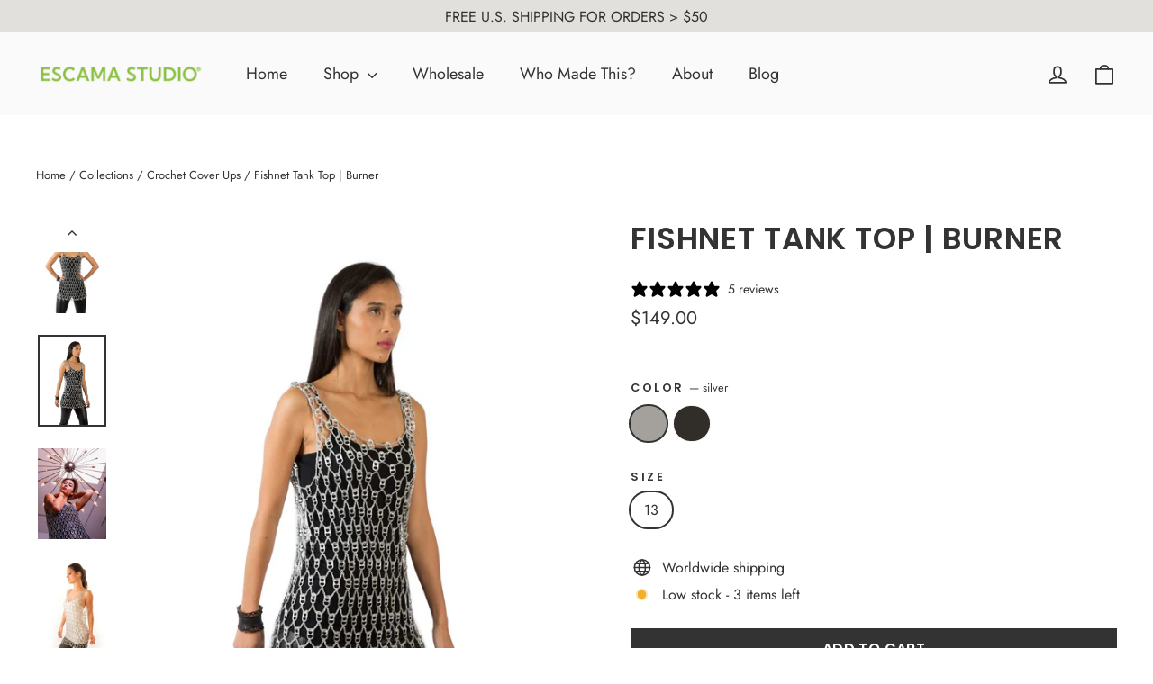

--- FILE ---
content_type: text/javascript; charset=utf-8
request_url: https://www.escamastudio.com/collections/crochet-cover-up/products/burner-pop-top-t-shirt.js
body_size: 876
content:
{"id":388387948,"title":"Fishnet Tank Top | Burner","handle":"burner-pop-top-t-shirt","description":"\u003cul\u003e\n\u003cli\u003eHand woven fishnet tank top made with shiny soda pop tabs.  \u003cbr\u003e\n\u003c\/li\u003e\n\u003cli\u003eShiny metallic statement piece for festivals, dancing or poolside.\u003cbr\u003e\n\u003c\/li\u003e\n\u003cli\u003eLightweight, with a springy weave that expands to fit women and men. \u003c\/li\u003e\n\u003cli\u003e\n\u003cp\u003eHand crafted by fair trade women artisans in Brazil.\u003c\/p\u003e\n\u003c\/li\u003e\n\u003c\/ul\u003e","published_at":"2018-05-01T20:10:00-07:00","created_at":"2014-11-30T20:17:55-08:00","vendor":"Escama Studio","type":"Apparel","tags":["apparel","Pop Top Clothing"],"price":14900,"price_min":14900,"price_max":14900,"available":true,"price_varies":false,"compare_at_price":14900,"compare_at_price_min":14900,"compare_at_price_max":14900,"compare_at_price_varies":false,"variants":[{"id":1038706064,"title":"silver \/ 13","option1":"silver","option2":"13","option3":null,"sku":"BURNER_SILVER","requires_shipping":true,"taxable":true,"featured_image":{"id":39791118647574,"product_id":388387948,"position":2,"created_at":"2022-11-05T10:03:59-07:00","updated_at":"2023-11-05T14:06:21-08:00","alt":"burning man fashion unisex tank top from soda tabs - escama studio","width":1065,"height":1420,"src":"https:\/\/cdn.shopify.com\/s\/files\/1\/0224\/8815\/products\/burner-silver-2.jpg?v=1699221981","variant_ids":[1038706064]},"available":true,"name":"Fishnet Tank Top | Burner - silver \/ 13","public_title":"silver \/ 13","options":["silver","13"],"price":14900,"weight":283,"compare_at_price":14900,"inventory_quantity":3,"inventory_management":"shopify","inventory_policy":"deny","barcode":"850005772323","featured_media":{"alt":"burning man fashion unisex tank top from soda tabs - escama studio","id":32115766165782,"position":2,"preview_image":{"aspect_ratio":0.75,"height":1420,"width":1065,"src":"https:\/\/cdn.shopify.com\/s\/files\/1\/0224\/8815\/products\/burner-silver-2.jpg?v=1699221981"}},"requires_selling_plan":false,"selling_plan_allocations":[]},{"id":32180140539946,"title":"Black \/ 13","option1":"Black","option2":"13","option3":null,"sku":"BURNER_BLACK","requires_shipping":true,"taxable":true,"featured_image":{"id":39791118680342,"product_id":388387948,"position":1,"created_at":"2022-11-05T10:03:59-07:00","updated_at":"2023-11-05T14:06:21-08:00","alt":"burning man fashion tank top from soda pop tabs -  studio","width":1065,"height":1420,"src":"https:\/\/cdn.shopify.com\/s\/files\/1\/0224\/8815\/products\/burner-silver.jpg?v=1699221981","variant_ids":[32180140539946]},"available":true,"name":"Fishnet Tank Top | Burner - Black \/ 13","public_title":"Black \/ 13","options":["Black","13"],"price":14900,"weight":312,"compare_at_price":14900,"inventory_quantity":5,"inventory_management":"shopify","inventory_policy":"deny","barcode":"","featured_media":{"alt":"burning man fashion tank top from soda pop tabs -  studio","id":32115766133014,"position":1,"preview_image":{"aspect_ratio":0.75,"height":1420,"width":1065,"src":"https:\/\/cdn.shopify.com\/s\/files\/1\/0224\/8815\/products\/burner-silver.jpg?v=1699221981"}},"requires_selling_plan":false,"selling_plan_allocations":[]}],"images":["\/\/cdn.shopify.com\/s\/files\/1\/0224\/8815\/products\/burner-silver.jpg?v=1699221981","\/\/cdn.shopify.com\/s\/files\/1\/0224\/8815\/products\/burner-silver-2.jpg?v=1699221981","\/\/cdn.shopify.com\/s\/files\/1\/0224\/8815\/products\/burner-with-light-above-compressed.jpg?v=1699221981","\/\/cdn.shopify.com\/s\/files\/1\/0224\/8815\/products\/burner-top.jpg?v=1667683684"],"featured_image":"\/\/cdn.shopify.com\/s\/files\/1\/0224\/8815\/products\/burner-silver.jpg?v=1699221981","options":[{"name":"Color","position":1,"values":["silver","Black"]},{"name":"Size","position":2,"values":["13"]}],"url":"\/products\/burner-pop-top-t-shirt","media":[{"alt":"burning man fashion tank top from soda pop tabs -  studio","id":32115766133014,"position":1,"preview_image":{"aspect_ratio":0.75,"height":1420,"width":1065,"src":"https:\/\/cdn.shopify.com\/s\/files\/1\/0224\/8815\/products\/burner-silver.jpg?v=1699221981"},"aspect_ratio":0.75,"height":1420,"media_type":"image","src":"https:\/\/cdn.shopify.com\/s\/files\/1\/0224\/8815\/products\/burner-silver.jpg?v=1699221981","width":1065},{"alt":"burning man fashion unisex tank top from soda tabs - escama studio","id":32115766165782,"position":2,"preview_image":{"aspect_ratio":0.75,"height":1420,"width":1065,"src":"https:\/\/cdn.shopify.com\/s\/files\/1\/0224\/8815\/products\/burner-silver-2.jpg?v=1699221981"},"aspect_ratio":0.75,"height":1420,"media_type":"image","src":"https:\/\/cdn.shopify.com\/s\/files\/1\/0224\/8815\/products\/burner-silver-2.jpg?v=1699221981","width":1065},{"alt":"alt=\"alt fashion burning man tank top womens - escama studio\"","id":32117097627926,"position":3,"preview_image":{"aspect_ratio":0.75,"height":1420,"width":1065,"src":"https:\/\/cdn.shopify.com\/s\/files\/1\/0224\/8815\/products\/burner-with-light-above-compressed.jpg?v=1699221981"},"aspect_ratio":0.75,"height":1420,"media_type":"image","src":"https:\/\/cdn.shopify.com\/s\/files\/1\/0224\/8815\/products\/burner-with-light-above-compressed.jpg?v=1699221981","width":1065},{"alt":"alt=\"womens fishnet tank top alt fashion for burning man - escama studio\"","id":32117071839510,"position":4,"preview_image":{"aspect_ratio":0.75,"height":1420,"width":1065,"src":"https:\/\/cdn.shopify.com\/s\/files\/1\/0224\/8815\/products\/burner-top.jpg?v=1667683684"},"aspect_ratio":0.75,"height":1420,"media_type":"image","src":"https:\/\/cdn.shopify.com\/s\/files\/1\/0224\/8815\/products\/burner-top.jpg?v=1667683684","width":1065}],"requires_selling_plan":false,"selling_plan_groups":[]}